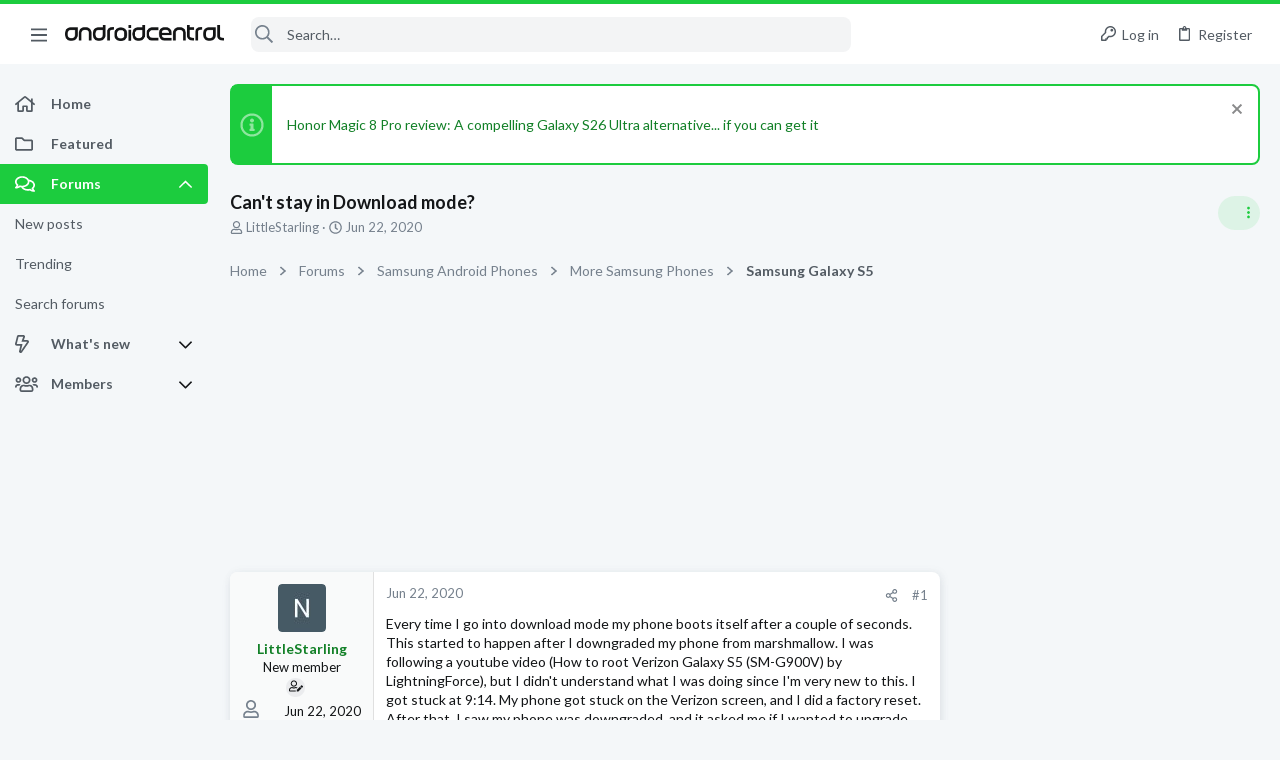

--- FILE ---
content_type: text/css; charset=utf-8
request_url: https://forums.androidcentral.com/css.php?css=public%3Ashare_controls.less&s=5&l=1&d=1756317533&k=5e6eb57a5a18aae7480cd24f50a8a866ce5690d0
body_size: 800
content:
@charset "UTF-8";

/********* public:share_controls.less ********/
.button-text #icon-passkey-key,.button-text #icon-passkey-head,.button-text #icon-passkey-body{fill:#1ccc3e !important}.button.button--provider--passkey .button-text{gap:4px}.shareButtons:before,.shareButtons:after{content:" ";display:table}.shareButtons:after{clear:both}.shareButtons--iconic .shareButtons-buttons{display:grid;grid-template-columns:repeat(auto-fill, minmax(35px, 1fr))}.shareButtons-label{float:left;margin-right:3px;color:#76818d;min-height:35px;line-height:35px}.shareButtons-button{float:left;margin-right:3px;padding:6px;color:#76818d;font-size:20px;line-height:20px;white-space:nowrap;min-width:35px;border-radius:4px;background-color:transparent;-webkit-transition: all .2s ease;transition: all .2s ease}.shareButtons-button:last-of-type{margin-right:0}.shareButtons-button:hover{text-decoration:none;color:white}.shareButtons-button>i{display:inline-block;vertical-align:middle}.shareButtons-button>span{font-weight:400;font-size:1.4rem}.shareButtons--iconic .shareButtons-button{text-align:center}.shareButtons--iconic .shareButtons-button>i{min-width:20px}.shareButtons--iconic .shareButtons-button>svg{vertical-align:middle}.shareButtons--iconic .shareButtons-button>span{position:absolute;height:1px;width:1px;margin:-1px;padding:0;border:0;clip:rect(0 0 0 0);overflow:hidden}.shareButtons-button.shareButtons-button--facebook:hover{background-color:#3B5998}.shareButtons-button.shareButtons-button--twitter:hover{background-color:#000000}.shareButtons-button.shareButtons-button--bluesky:hover{background-color:#1185fe}.shareButtons-button.shareButtons-button--pinterest:hover{background-color:#bd081c}.shareButtons-button.shareButtons-button--tumblr:hover{background-color:#35465c}.shareButtons-button.shareButtons-button--reddit:hover{background-color:#FF4500}.shareButtons-button.shareButtons-button--whatsApp:hover{background-color:#25D366}.shareButtons-button.shareButtons-button--linkedin:hover{background-color:#0077B5}.shareButtons-button.shareButtons-button--email:hover{background-color:#1289ff}.shareButtons-button.shareButtons-button--share{cursor:pointer}.shareButtons-button.shareButtons-button--share:hover{background-color:#787878}.shareButtons-button.shareButtons-button--link{cursor:pointer}.shareButtons-button.shareButtons-button--link:hover{background-color:#787878}.shareButtons-button.is-hidden{display:none}.shareInput{margin-bottom:5px}.shareInput:last-child{margin-bottom:0}.shareInput-label{font-size:1.3rem}.shareInput-label:after{content:":"}.shareInput-label.is-sentence:after{content:""}.shareInput-button{color:#128027;cursor:pointer}.shareInput-button>i{display:inline-block;vertical-align:middle}.shareInput-button.is-hidden{display:none}.shareInput-input{font-size:1.3rem}@media (max-width:568px){.shareInput-input{font-size:16px}}.shareInput-button.is-hidden+.shareInput-input{border-radius:8px}